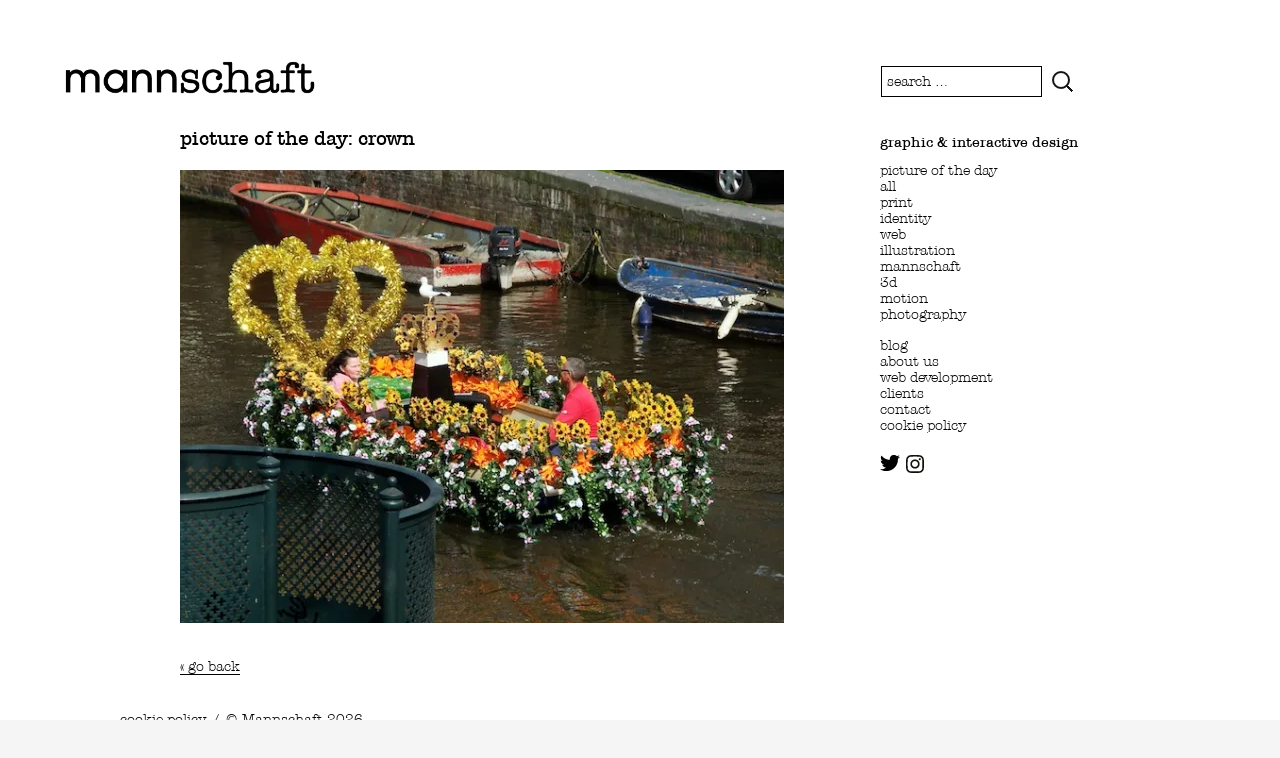

--- FILE ---
content_type: text/html; charset=UTF-8
request_url: https://www.mannschaft.org/picture-of-the-day-crown
body_size: 6603
content:






<!DOCTYPE html>
<!--[if IE 7]>
<html class="ie ie7" lang="en-US">
<![endif]-->
<!--[if IE 8]>
<html class="ie ie8" lang="en-US">
<![endif]-->
<!--[if !(IE 7) & !(IE 8)]><!-->
<html lang="en-US">
<!--<![endif]-->
<head>
    <!-- Global site tag (gtag.js) - Google Analytics -->
<script async src="https://www.googletagmanager.com/gtag/js?id=UA-130048701-1"></script>
<script>
  window.dataLayer = window.dataLayer || [];
  function gtag(){dataLayer.push(arguments);}
  gtag('js', new Date());

  gtag('config', 'UA-130048701-1');
</script>


    
	<meta charset="UTF-8">
	<meta name="viewport" content="width=device-width">
	<title>picture of the day: crown | mannschaft</title>
    
<link href="https://fonts.googleapis.com/css?family=Poppins:300,400,500,600,700,900" rel="stylesheet">
  

<meta name="google-site-verification" content="EdIMhGCcxC12-_zUZMH0M9gGaMX3KTAvPejnwB_x72I" />    
    
    <!--
/**
 * @license
 * MyFonts Webfont Build ID 3538446, 2018-03-09T06:04:58-0500
 * 
 * The fonts listed in this notice are subject to the End User License
 * Agreement(s) entered into by the website owner. All other parties are 
 * explicitly restricted from using the Licensed Webfonts(s).
 * 
 * You may obtain a valid license at the URLs below.
 * 
 * Webfont: TypewriterSerial-BoldItalic by SoftMaker
 * URL: https://www.myfonts.com/fonts/softmaker/typewriter-serial/bold-italic/
 * 
 * Webfont: TypewriterSerial-Italic by SoftMaker
 * URL: https://www.myfonts.com/fonts/softmaker/typewriter-serial/italic/
 * 
 * Webfont: TypewriterSerial-XlightItalic by SoftMaker
 * URL: https://www.myfonts.com/fonts/softmaker/typewriter-serial/xlight-italic/
 * 
 * Webfont: TypewriterSerial-Medium by SoftMaker
 * URL: https://www.myfonts.com/fonts/softmaker/typewriter-serial/medium/
 * 
 * Webfont: TypewriterSerial-Heavy by SoftMaker
 * URL: https://www.myfonts.com/fonts/softmaker/typewriter-serial/heavy/
 * 
 * Webfont: TypewriterSerial-LightItalic by SoftMaker
 * URL: https://www.myfonts.com/fonts/softmaker/typewriter-serial/light-italic/
 * 
 * Webfont: TypewriterSerial-Xbold by SoftMaker
 * URL: https://www.myfonts.com/fonts/softmaker/typewriter-serial/xbold/
 * 
 * Webfont: TypewriterSerial-Bold by SoftMaker
 * URL: https://www.myfonts.com/fonts/softmaker/typewriter-serial/bold/
 * 
 * Webfont: TypewriterSerial-Xlight by SoftMaker
 * URL: https://www.myfonts.com/fonts/softmaker/typewriter-serial/xlight/
 * 
 * Webfont: TypewriterSerial-HeavyItalic by SoftMaker
 * URL: https://www.myfonts.com/fonts/softmaker/typewriter-serial/heavy-italic/
 * 
 * Webfont: TypewriterSerial-Light by SoftMaker
 * URL: https://www.myfonts.com/fonts/softmaker/typewriter-serial/light/
 * 
 * Webfont: TypewriterSerial-MediumItalic by SoftMaker
 * URL: https://www.myfonts.com/fonts/softmaker/typewriter-serial/medium-italic/
 * 
 * Webfont: TypewriterSerial by SoftMaker
 * URL: https://www.myfonts.com/fonts/softmaker/typewriter-serial/regular/
 * 
 * Webfont: TypewriterSerial-XboldItalic by SoftMaker
 * URL: https://www.myfonts.com/fonts/softmaker/typewriter-serial/xbold-italic/
 * 
 * 
 * License: https://www.myfonts.com/viewlicense?type=web&buildid=3538446
 * Licensed pageviews: 10,000
 * Webfonts copyright: Copyright (c) 2012 by SoftMaker Software GmbH and its licensors.
 * All rights reserved.
 * 
 * © 2018 MyFonts Inc
*/

-->
<!--<link rel="stylesheet" type="text/css" href="https://www.mannschaft.org/wp/wp-content/themes/twentythirteen-child/MyFontsWebfontsKit.css">-->
    
    
    
    
	<link rel="profile" href="http://gmpg.org/xfn/11">
	<link rel="pingback" href="https://www.mannschaft.org/wp/xmlrpc.php">
	<!--[if lt IE 9]>
	<script src="https://www.mannschaft.org/wp/wp-content/themes/twentythirteen/js/html5.js"></script>
	<![endif]-->
	<meta name='robots' content='max-image-preview:large' />
	<style>img:is([sizes="auto" i], [sizes^="auto," i]) { contain-intrinsic-size: 3000px 1500px }</style>
	<link rel='dns-prefetch' href='//v0.wordpress.com' />
<link rel='preconnect' href='//i0.wp.com' />
<link rel='preconnect' href='//c0.wp.com' />
<link rel="alternate" type="application/rss+xml" title="mannschaft &raquo; Feed" href="https://www.mannschaft.org/feed" />
<script>
window._wpemojiSettings = {"baseUrl":"https:\/\/s.w.org\/images\/core\/emoji\/16.0.1\/72x72\/","ext":".png","svgUrl":"https:\/\/s.w.org\/images\/core\/emoji\/16.0.1\/svg\/","svgExt":".svg","source":{"concatemoji":"https:\/\/www.mannschaft.org\/wp\/wp-includes\/js\/wp-emoji-release.min.js?ver=6.8.3"}};
/*! This file is auto-generated */
!function(s,n){var o,i,e;function c(e){try{var t={supportTests:e,timestamp:(new Date).valueOf()};sessionStorage.setItem(o,JSON.stringify(t))}catch(e){}}function p(e,t,n){e.clearRect(0,0,e.canvas.width,e.canvas.height),e.fillText(t,0,0);var t=new Uint32Array(e.getImageData(0,0,e.canvas.width,e.canvas.height).data),a=(e.clearRect(0,0,e.canvas.width,e.canvas.height),e.fillText(n,0,0),new Uint32Array(e.getImageData(0,0,e.canvas.width,e.canvas.height).data));return t.every(function(e,t){return e===a[t]})}function u(e,t){e.clearRect(0,0,e.canvas.width,e.canvas.height),e.fillText(t,0,0);for(var n=e.getImageData(16,16,1,1),a=0;a<n.data.length;a++)if(0!==n.data[a])return!1;return!0}function f(e,t,n,a){switch(t){case"flag":return n(e,"\ud83c\udff3\ufe0f\u200d\u26a7\ufe0f","\ud83c\udff3\ufe0f\u200b\u26a7\ufe0f")?!1:!n(e,"\ud83c\udde8\ud83c\uddf6","\ud83c\udde8\u200b\ud83c\uddf6")&&!n(e,"\ud83c\udff4\udb40\udc67\udb40\udc62\udb40\udc65\udb40\udc6e\udb40\udc67\udb40\udc7f","\ud83c\udff4\u200b\udb40\udc67\u200b\udb40\udc62\u200b\udb40\udc65\u200b\udb40\udc6e\u200b\udb40\udc67\u200b\udb40\udc7f");case"emoji":return!a(e,"\ud83e\udedf")}return!1}function g(e,t,n,a){var r="undefined"!=typeof WorkerGlobalScope&&self instanceof WorkerGlobalScope?new OffscreenCanvas(300,150):s.createElement("canvas"),o=r.getContext("2d",{willReadFrequently:!0}),i=(o.textBaseline="top",o.font="600 32px Arial",{});return e.forEach(function(e){i[e]=t(o,e,n,a)}),i}function t(e){var t=s.createElement("script");t.src=e,t.defer=!0,s.head.appendChild(t)}"undefined"!=typeof Promise&&(o="wpEmojiSettingsSupports",i=["flag","emoji"],n.supports={everything:!0,everythingExceptFlag:!0},e=new Promise(function(e){s.addEventListener("DOMContentLoaded",e,{once:!0})}),new Promise(function(t){var n=function(){try{var e=JSON.parse(sessionStorage.getItem(o));if("object"==typeof e&&"number"==typeof e.timestamp&&(new Date).valueOf()<e.timestamp+604800&&"object"==typeof e.supportTests)return e.supportTests}catch(e){}return null}();if(!n){if("undefined"!=typeof Worker&&"undefined"!=typeof OffscreenCanvas&&"undefined"!=typeof URL&&URL.createObjectURL&&"undefined"!=typeof Blob)try{var e="postMessage("+g.toString()+"("+[JSON.stringify(i),f.toString(),p.toString(),u.toString()].join(",")+"));",a=new Blob([e],{type:"text/javascript"}),r=new Worker(URL.createObjectURL(a),{name:"wpTestEmojiSupports"});return void(r.onmessage=function(e){c(n=e.data),r.terminate(),t(n)})}catch(e){}c(n=g(i,f,p,u))}t(n)}).then(function(e){for(var t in e)n.supports[t]=e[t],n.supports.everything=n.supports.everything&&n.supports[t],"flag"!==t&&(n.supports.everythingExceptFlag=n.supports.everythingExceptFlag&&n.supports[t]);n.supports.everythingExceptFlag=n.supports.everythingExceptFlag&&!n.supports.flag,n.DOMReady=!1,n.readyCallback=function(){n.DOMReady=!0}}).then(function(){return e}).then(function(){var e;n.supports.everything||(n.readyCallback(),(e=n.source||{}).concatemoji?t(e.concatemoji):e.wpemoji&&e.twemoji&&(t(e.twemoji),t(e.wpemoji)))}))}((window,document),window._wpemojiSettings);
</script>
	<style>
	img.wp-smiley,
	img.emoji {
		display: inline !important;
		border: none !important;
		box-shadow: none !important;
		height: 1em !important;
		width: 1em !important;
		margin: 0 0.07em !important;
		vertical-align: -0.1em !important;
		background: none !important;
		padding: 0 !important;
	}
	</style>
	<link rel="https://api.w.org/" href="https://www.mannschaft.org/wp-json/" /><link rel="alternate" title="JSON" type="application/json" href="https://www.mannschaft.org/wp-json/wp/v2/posts/5807" /><link rel="EditURI" type="application/rsd+xml" title="RSD" href="https://www.mannschaft.org/wp/xmlrpc.php?rsd" />
<meta name="generator" content="WordPress 6.8.3" />
<link rel="canonical" href="https://www.mannschaft.org/picture-of-the-day-crown" />
<link rel='shortlink' href='https://wp.me/pp9PI-1vF' />
<link rel="alternate" title="oEmbed (JSON)" type="application/json+oembed" href="https://www.mannschaft.org/wp-json/oembed/1.0/embed?url=https%3A%2F%2Fwww.mannschaft.org%2Fpicture-of-the-day-crown" />
<link rel="alternate" title="oEmbed (XML)" type="text/xml+oembed" href="https://www.mannschaft.org/wp-json/oembed/1.0/embed?url=https%3A%2F%2Fwww.mannschaft.org%2Fpicture-of-the-day-crown&#038;format=xml" />
	<style>img#wpstats{display:none}</style>
			<style type="text/css" id="twentythirteen-header-css">
		.site-title,
	.site-description {
		position: absolute;
		clip-path: inset(50%);
	}
			.site-header .home-link {
	min-height: 0;
	}
				</style>
	
<!-- Jetpack Open Graph Tags -->
<meta property="og:type" content="article" />
<meta property="og:title" content="picture of the day: crown" />
<meta property="og:url" content="https://www.mannschaft.org/picture-of-the-day-crown" />
<meta property="og:description" content="Visit the post for more." />
<meta property="article:published_time" content="2013-04-29T09:59:05+00:00" />
<meta property="article:modified_time" content="2013-05-28T09:40:37+00:00" />
<meta property="og:site_name" content="mannschaft" />
<meta property="og:image" content="https://www.mannschaft.org/wp/wp-content/uploads/2013/04/IMG_5267.jpg" />
<meta property="og:image:secure_url" content="https://i0.wp.com/www.mannschaft.org/wp/wp-content/uploads/2013/04/IMG_5267.jpg?ssl=1" />
<meta property="og:image:width" content="640" />
<meta property="og:image:height" content="480" />
<meta property="og:image:alt" content="IMG_5267" />
<meta property="og:locale" content="en_US" />
<meta name="twitter:text:title" content="picture of the day: crown" />
<meta name="twitter:image" content="https://www.mannschaft.org/wp/wp-content/uploads/2013/04/IMG_5267.jpg?w=640" />
<meta name="twitter:image:alt" content="IMG_5267" />
<meta name="twitter:card" content="summary_large_image" />
<meta name="twitter:description" content="Visit the post for more." />

<!-- End Jetpack Open Graph Tags -->
		<style id="wp-custom-css">
			#menu-item-11634 a {
	background-color: yellow;
}

		</style>
		
    
</head>
    
    

<body class="wp-singular post-template-default single single-post postid-5807 single-format-standard wp-embed-responsive wp-theme-twentythirteen wp-child-theme-twentythirteen-child post-template post-template-single-71-php single-author sidebar">
    
    
    
	<div id="page" class="hfeed site">
        
      
		<header id="masthead" class="site-header" role="banner">
                    
			<div class="home-link" >
				<h1 class="site-title">mannschaft</h1>
				<h2 class="site-description">designers in amsterdam</h2>
                
                
            <div id="logo-header"> 
                <a href="https://www.mannschaft.org/" title="mannschaft" rel="home">
<!--                <img id="mannschaft-logo" src="https://www.mannschaft.org/wp/wp-content/uploads/2018/10/mannschaftlogo-rgb.svg">-->
                <img id="mannschaft-logo" src="https://www.mannschaft.org/wp/wp-content/uploads/2023/09/mannschaftlogo-rgb-crop.png">
                </a> 
            </div>
                
                
			</div> 
            
            
            
			<div id="navbar" class="navbar">
				<nav id="site-navigation" class="navigation main-navigation" role="navigation">
					<button class="menu-toggle">menu</button>
					<a class="screen-reader-text skip-link" href="#content" title="Skip to content">Skip to content</a>
					<div class="menu-menu-1b-container"><ul id="primary-menu" class="nav-menu"><li id="menu-item-11200" class="menu-item menu-item-type-taxonomy menu-item-object-category menu-item-has-children menu-item-11200"><a href="https://www.mannschaft.org/category/all">work</a>
<ul class="sub-menu">
	<li id="menu-item-11245" class="menu-item menu-item-type-taxonomy menu-item-object-category menu-item-11245"><a href="https://www.mannschaft.org/category/all">all</a></li>
	<li id="menu-item-11244" class="menu-item menu-item-type-taxonomy menu-item-object-category current-post-ancestor current-menu-parent current-post-parent menu-item-11244"><a href="https://www.mannschaft.org/category/picture-of-the-day">picture of the day</a></li>
	<li id="menu-item-11201" class="menu-item menu-item-type-taxonomy menu-item-object-category menu-item-11201"><a href="https://www.mannschaft.org/category/print">print</a></li>
	<li id="menu-item-11203" class="menu-item menu-item-type-taxonomy menu-item-object-category menu-item-11203"><a href="https://www.mannschaft.org/category/web">web</a></li>
	<li id="menu-item-11202" class="menu-item menu-item-type-taxonomy menu-item-object-category menu-item-11202"><a href="https://www.mannschaft.org/category/identity">identity</a></li>
	<li id="menu-item-11246" class="menu-item menu-item-type-taxonomy menu-item-object-category menu-item-11246"><a href="https://www.mannschaft.org/category/illustration">illustration</a></li>
	<li id="menu-item-11247" class="menu-item menu-item-type-taxonomy menu-item-object-category menu-item-11247"><a href="https://www.mannschaft.org/category/mannschaft">mannschaft</a></li>
	<li id="menu-item-11248" class="menu-item menu-item-type-taxonomy menu-item-object-category menu-item-11248"><a href="https://www.mannschaft.org/category/3d">3d</a></li>
	<li id="menu-item-11249" class="menu-item menu-item-type-taxonomy menu-item-object-category menu-item-11249"><a href="https://www.mannschaft.org/category/motion">motion</a></li>
	<li id="menu-item-11250" class="menu-item menu-item-type-taxonomy menu-item-object-category menu-item-11250"><a href="https://www.mannschaft.org/category/photography">photography</a></li>
</ul>
</li>
<li id="menu-item-11293" class="menu-item menu-item-type-custom menu-item-object-custom menu-item-has-children menu-item-11293"><a href="https://www.mannschaft.org/who-are-we">about us</a>
<ul class="sub-menu">
	<li id="menu-item-11196" class="menu-item menu-item-type-post_type menu-item-object-page menu-item-11196"><a href="https://www.mannschaft.org/who-are-we">mannschaft</a></li>
	<li id="menu-item-11632" class="menu-item menu-item-type-post_type menu-item-object-page menu-item-11632"><a href="https://www.mannschaft.org/?page_id=9972">desk to rent</a></li>
	<li id="menu-item-11251" class="menu-item menu-item-type-taxonomy menu-item-object-category menu-item-11251"><a href="https://www.mannschaft.org/category/blog">blog</a></li>
	<li id="menu-item-11316" class="menu-item menu-item-type-post_type menu-item-object-page menu-item-11316"><a href="https://www.mannschaft.org/web-development">web development</a></li>
	<li id="menu-item-11198" class="menu-item menu-item-type-post_type menu-item-object-page menu-item-11198"><a href="https://www.mannschaft.org/clients">clients</a></li>
	<li id="menu-item-11195" class="menu-item menu-item-type-post_type menu-item-object-page menu-item-privacy-policy menu-item-11195"><a rel="privacy-policy" href="https://www.mannschaft.org/cookie-policy">cookie policy</a></li>
</ul>
</li>
<li id="menu-item-11197" class="menu-item menu-item-type-post_type menu-item-object-page menu-item-11197"><a href="https://www.mannschaft.org/contact">contact</a></li>
<li id="menu-item-11262" class="menu-item menu-item-type-custom menu-item-object-custom menu-item-11262"><a href="https://twitter.com/hellomannschaft/" title="follow us on twitter">twitter</a></li>
<li id="menu-item-11263" class="menu-item menu-item-type-custom menu-item-object-custom menu-item-11263"><a href="https://www.instagram.com/mannschaft.amsterdam" title="follow us on instagram">instagram</a></li>
</ul></div>                    
                    
                    
                    
					<form role="search" method="get" class="search-form" action="https://www.mannschaft.org/">
				<label>
					<span class="screen-reader-text">Search for:</span>
					<input type="search" class="search-field" placeholder="Search &hellip;" value="" name="s" />
				</label>
				<input type="submit" class="search-submit" value="Search" />
			</form>				</nav><!-- #site-navigation -->
			</div><!-- #navbar -->
		</header><!-- #masthead -->

		<div id="main" class="site-main">

           
	<div id="primary" class="content-area">
		<div id="content" class="site-content" role="main">

						
				
<article id="post-5807" class="post-5807 post type-post status-publish format-standard hentry category-picture-of-the-day">
	<header class="entry-header">
		
				<h1 class="entry-title">picture of the day: crown</h1>
		
		<div class="entry-meta">
			<span class="date"><a href="https://www.mannschaft.org/picture-of-the-day-crown" title="Permalink to picture of the day: crown" rel="bookmark"><time class="entry-date" datetime="2013-04-29T11:59:05+02:00">April 29, 2013</time></a></span><span class="categories-links"><a href="https://www.mannschaft.org/category/picture-of-the-day" rel="category tag">picture of the day</a></span><span class="author vcard"><a class="url fn n" href="https://www.mannschaft.org/author/andreas" title="View all posts by andreas" rel="author">andreas</a></span>					</div><!-- .entry-meta -->
	</header><!-- .entry-header -->

		<div class="entry-content">
		<p><img data-recalc-dims="1" fetchpriority="high" decoding="async" class="alignnone size-full wp-image-5804" alt="IMG_5267" src="https://i0.wp.com/www.mannschaft.org/wp/wp-content/uploads/2013/04/IMG_5267.jpg?resize=604%2C453&#038;ssl=1" width="604" height="453" /></p>
	</div><!-- .entry-content -->
	
	<footer class="entry-meta">
		
			</footer><!-- .entry-meta -->
</article><!-- #post -->
						<nav class="navigation post-navigation" role="navigation">
		<h1 class="screen-reader-text">Post navigation</h1>
		<div class="nav-links">

            <a href="Javascript:history.go(-1);"> &laquo; go back</a>
			
		</div><!-- .nav-links -->
	</nav><!-- .navigation -->
					
			
		</div><!-- #content -->
	</div><!-- #primary -->

	<div id="tertiary" class="sidebar-container" role="complementary">
		<div class="sidebar-inner">
			<div class="widget-area">
             
                
<form id="search-site" class="search-field" action="/" method="get">
    <input type="text" name="s" id="search" placeholder="search …" value="" />
    <input id="magnifier" class="go" type="image" alt="Search" src="https://www.mannschaft.org/wp/wp-content/themes/twentythirteen/images/search-icon.png" />
</form>
                            
				<aside id="nav_menu-2" class="widget widget_nav_menu"><h3 class="widget-title">graphic &#038; interactive design</h3><nav class="menu-nav-sidebar-container" aria-label="graphic &#038; interactive design"><ul id="menu-nav-sidebar" class="menu"><li id="menu-item-11095" class="menu-item menu-item-type-taxonomy menu-item-object-category current-post-ancestor current-menu-parent current-post-parent menu-item-11095"><a href="https://www.mannschaft.org/category/picture-of-the-day">picture of the day</a></li>
<li id="menu-item-11083" class="menu-item menu-item-type-taxonomy menu-item-object-category menu-item-11083"><a href="https://www.mannschaft.org/category/all">all</a></li>
<li id="menu-item-11072" class="menu-item menu-item-type-taxonomy menu-item-object-category menu-item-11072"><a href="https://www.mannschaft.org/category/print">print</a></li>
<li id="menu-item-11082" class="menu-item menu-item-type-taxonomy menu-item-object-category menu-item-11082"><a href="https://www.mannschaft.org/category/identity">identity</a></li>
<li id="menu-item-11075" class="menu-item menu-item-type-taxonomy menu-item-object-category menu-item-11075"><a href="https://www.mannschaft.org/category/web">web</a></li>
<li id="menu-item-11084" class="menu-item menu-item-type-taxonomy menu-item-object-category menu-item-11084"><a href="https://www.mannschaft.org/category/illustration">illustration</a></li>
<li id="menu-item-11085" class="menu-item menu-item-type-taxonomy menu-item-object-category menu-item-11085"><a href="https://www.mannschaft.org/category/mannschaft">mannschaft</a></li>
<li id="menu-item-11086" class="menu-item menu-item-type-taxonomy menu-item-object-category menu-item-11086"><a href="https://www.mannschaft.org/category/3d">3d</a></li>
<li id="menu-item-11087" class="menu-item menu-item-type-taxonomy menu-item-object-category menu-item-11087"><a href="https://www.mannschaft.org/category/motion">motion</a></li>
<li id="menu-item-11089" class="menu-item menu-item-type-taxonomy menu-item-object-category menu-item-11089"><a href="https://www.mannschaft.org/category/photography">photography</a></li>
<li id="menu-item-11096" class="menu-item menu-item-type-taxonomy menu-item-object-category menu-item-11096"><a href="https://www.mannschaft.org/category/blog">blog</a></li>
<li id="menu-item-11109" class="menu-item menu-item-type-post_type menu-item-object-page menu-item-11109"><a href="https://www.mannschaft.org/who-are-we">about us</a></li>
<li id="menu-item-11318" class="menu-item menu-item-type-post_type menu-item-object-page menu-item-11318"><a href="https://www.mannschaft.org/web-development">web development</a></li>
<li id="menu-item-11111" class="menu-item menu-item-type-post_type menu-item-object-page menu-item-11111"><a href="https://www.mannschaft.org/clients">clients</a></li>
<li id="menu-item-11110" class="menu-item menu-item-type-post_type menu-item-object-page menu-item-11110"><a href="https://www.mannschaft.org/contact">contact</a></li>
<li id="menu-item-11108" class="menu-item menu-item-type-post_type menu-item-object-page menu-item-privacy-policy menu-item-11108"><a rel="privacy-policy" href="https://www.mannschaft.org/cookie-policy">cookie policy</a></li>
<li id="menu-item-11261" class="menu-item menu-item-type-custom menu-item-object-custom menu-item-11261"><a target="_blank" href="https://twitter.com/hellomannschaft/" title="follow us on twitter">twitter</a></li>
<li id="menu-item-11260" class="menu-item menu-item-type-custom menu-item-object-custom menu-item-11260"><a target="_blank" href="https://www.instagram.com/mannschaft.amsterdam" title="follow us on instagram">instagram</a></li>
</ul></nav></aside>                
			</div><!-- .widget-area -->
		</div><!-- .sidebar-inner -->
	</div><!-- #tertiary -->

		</div><!-- #main -->
		<footer id="colophon" class="site-footer" role="contentinfo">
			
			<div class="site-info">
								<a class="privacy-policy-link" href="https://www.mannschaft.org/cookie-policy" rel="privacy-policy">cookie policy</a><span role="separator" aria-hidden="true"></span>				&copy; Mannschaft 2026                
                
<div id="social-footer">   <a href="https://twitter.com/hellomannschaft/"><img id="twitter-logo" src="https://www.mannschaft.org/wp/wp-content/uploads/2018/11/twitter-logo-silhouette.svg" style="height:20px"></a>
<a href="https://www.instagram.com/mannschaft.ams/"><img id="instagram-logo" src="https://www.mannschaft.org/wp/wp-content/uploads/2018/11/instagram-logo.svg" style="height:18px"></a></div>
              

             
				</a>
			</div><!-- .site-info -->






		</footer><!-- #colophon -->
	</div><!-- #page -->

	<script src="https://c0.wp.com/c/6.8.3/wp-includes/js/jquery/jquery.min.js" id="jquery-core-js"></script>
<script src="https://c0.wp.com/c/6.8.3/wp-includes/js/jquery/jquery-migrate.min.js" id="jquery-migrate-js"></script>
<script src="https://www.mannschaft.org/wp/wp-content/themes/twentythirteen/js/functions.js?ver=20230526" id="twentythirteen-script-js" defer data-wp-strategy="defer"></script>
<script type="speculationrules">
{"prefetch":[{"source":"document","where":{"and":[{"href_matches":"\/*"},{"not":{"href_matches":["\/wp\/wp-*.php","\/wp\/wp-admin\/*","\/wp\/wp-content\/uploads\/*","\/wp\/wp-content\/*","\/wp\/wp-content\/plugins\/*","\/wp\/wp-content\/themes\/twentythirteen-child\/*","\/wp\/wp-content\/themes\/twentythirteen\/*","\/*\\?(.+)"]}},{"not":{"selector_matches":"a[rel~=\"nofollow\"]"}},{"not":{"selector_matches":".no-prefetch, .no-prefetch a"}}]},"eagerness":"conservative"}]}
</script>
<style id='wp-emoji-styles-inline-css'>

	img.wp-smiley, img.emoji {
		display: inline !important;
		border: none !important;
		box-shadow: none !important;
		height: 1em !important;
		width: 1em !important;
		margin: 0 0.07em !important;
		vertical-align: -0.1em !important;
		background: none !important;
		padding: 0 !important;
	}
</style>
<link rel='stylesheet' id='wp-block-library-css' href='https://c0.wp.com/c/6.8.3/wp-includes/css/dist/block-library/style.min.css' media='all' />
<link rel='stylesheet' id='wp-block-library-theme-css' href='https://c0.wp.com/c/6.8.3/wp-includes/css/dist/block-library/theme.min.css' media='all' />
<link rel='stylesheet' id='classic-theme-styles-css' href='https://c0.wp.com/c/6.8.3/wp-includes/css/classic-themes.min.css' media='all' />
<link rel='stylesheet' id='mediaelement-css' href='https://c0.wp.com/c/6.8.3/wp-includes/js/mediaelement/mediaelementplayer-legacy.min.css' media='all' />
<link rel='stylesheet' id='wp-mediaelement-css' href='https://c0.wp.com/c/6.8.3/wp-includes/js/mediaelement/wp-mediaelement.min.css' media='all' />
<link rel='stylesheet' id='jetpack-sharing-buttons-style-css' href='https://c0.wp.com/p/jetpack/15.2/_inc/blocks/sharing-buttons/view.css' media='all' />
<link rel='stylesheet' id='parent-style-css' href='https://www.mannschaft.org/wp/wp-content/themes/twentythirteen/style.css?ver=6.8.3' media='all' />
<link rel='stylesheet' id='customstyles-css' href='https://www.mannschaft.org/wp/wp-content/themes/twentythirteen-child/my-custom.css?ver=6.8.3' media='all' />
<link rel='stylesheet' id='custom-stylesheet-css' href='https://www.mannschaft.org/wp/wp-content/themes/twentythirteen-child/MyFontsWebfontsKit.css?ver=1.0' media='all' />
<link rel='stylesheet' id='twentythirteen-fonts-css' href='https://www.mannschaft.org/wp/wp-content/themes/twentythirteen/fonts/source-sans-pro-plus-bitter.css?ver=20230328' media='all' />
<link rel='stylesheet' id='genericons-css' href='https://c0.wp.com/p/jetpack/15.2/_inc/genericons/genericons/genericons.css' media='all' />
<link rel='stylesheet' id='twentythirteen-style-css' href='https://www.mannschaft.org/wp/wp-content/themes/twentythirteen-child/style.css?ver=20250415' media='all' />
<link rel='stylesheet' id='twentythirteen-block-style-css' href='https://www.mannschaft.org/wp/wp-content/themes/twentythirteen/css/blocks.css?ver=20240520' media='all' />
<script id="jetpack-stats-js-before">
_stq = window._stq || [];
_stq.push([ "view", JSON.parse("{\"v\":\"ext\",\"blog\":\"5996002\",\"post\":\"5807\",\"tz\":\"2\",\"srv\":\"www.mannschaft.org\",\"j\":\"1:15.2\"}") ]);
_stq.push([ "clickTrackerInit", "5996002", "5807" ]);
</script>
<script src="https://stats.wp.com/e-202606.js" id="jetpack-stats-js" defer data-wp-strategy="defer"></script>



</body>









</html>




--- FILE ---
content_type: text/css
request_url: https://www.mannschaft.org/wp/wp-content/themes/twentythirteen-child/my-custom.css?ver=6.8.3
body_size: 1742
content:
body{font-family:TypewriterSerial-Light, Georgia, Courier New, serif;font-size:13px;line-height:1.4em;font-weight:400}body{background:#aaaaaa;background:-moz-linear-gradient(top, #aaaaaa 0%, #ffffff 40%, #ffffff 60%, #aaaaaa 100%);background:-webkit-linear-gradient(top, #aaaaaa 0%,#ffffff 40%,#ffffff 60%,#aaaaaa 100%);background:linear-gradient(to bottom, #aaaaaa 0%,#ffffff 40%,#ffffff 60%,#aaaaaa 100%);filter: progid:DXImageTransform.Microsoft.gradient( startColorstr='#aaaaaa', endColorstr='#aaaaaa',GradientType=0 );background-repeat:no-repeat;background-attachment:fixed}article,aside,details,figcaption,figure,footer,header,nav,section,summary{margin-left:0px}#primary{background-color:white}.site-footer{background-color:white;width:100%;margin-left:0}#wpstats{display:none}body,html{height:100%}#page{height:100%}.hentry{background-color:white}p{-moz-hyphens:none;-ms-hyphens:none;-webkit-hyphens:none;hyphens:none}h1,h2,h3,h4,h5,h6{font-family:TypewriterSerial-Medium, Georgia, Courier New, serif;color:black}h1{font-size:18px}.site{border-left:0 solid #f2f2f2;border-right:0 solid #f2f2f2;margin:0 auto;max-width:1600px;width:100%}.error404 .page-title::before{color:#000;content:"\F423";font-size:964px;line-height:0.6;overflow:hidden;position:absolute;left:7px;top:28px;display:none}.error404 .page-wrapper{background-color:white}.post-navigation{font-size:13px;background-color:#fff;padding:5px 0}.post-navigation a:hover{text-decoration:underline}.site-footer{font-size:13px}#social-footer{display:none}.page-title{font:500 normal 30px 'Poppins', sans-serif;margin:0 auto;max-width:1040px;padding:30px 0;width:100%}.more-link{font-size:;color:black !important}a{}a:hover{text-decoration:underline;color:black}#menu-item-11261 a{display:block;height:20px;width:20px;padding:0;background-image:url("https://www.mannschaft.org/wp/wp-content/uploads/2018/11/twitter-logo-silhouette.svg");background-size:contain;background-repeat:no-repeat;text-indent:-9999px}#menu-item-11262 a{display:block;height:20px;width:20px;padding:1px;background-image:url("https://www.mannschaft.org/wp/wp-content/uploads/2018/11/twitter-logo-silhouette.svg");background-size:contain;background-repeat:no-repeat;text-indent:-9999px}#menu-item-11262 a:hover{background-color:inherit}#menu-item-11260 a{display:block;height:18px;width:18px;padding:0;background-image:url("https://www.mannschaft.org/wp/wp-content/uploads/2018/11/instagram-logo.svg");background-size:contain;background-repeat:no-repeat;text-indent:-9999px;position:relative;left:26px;top:-28px}#menu-item-11263 a{display:block;height:18px;width:18px;padding:0;background-image:url("https://www.mannschaft.org/wp/wp-content/uploads/2018/11/instagram-logo.svg");background-size:contain;background-repeat:no-repeat;text-indent:-9999px;position:relative}#menu-item-11263 a:hover{background-color:inherit}footer img #twitter-logo{width:20px}.site-footer .sidebar-container{background-color:#000;padding:20px 0}.site-footer .sidebar-container{display:none}.comment-content a,.entry-content a{color:#000;text-decoration:underline}.comment-content a:hover,.entry-content a:hover{color:#000;font-family:TypewriterSerial-Medium, Georgia, Courier New, serif}.site-description{font:300 normal 24px 'TypewriterSerial', Georgia, Courier New, serif;margin:0}#mannschaft-logo{width:250px;margin-top:60px;margin-left:-55px}body{background-color:whitesmoke}#masthead{background-color:white}#mannschaft-logo{background-color:white}.home-link{background-color:white}.navbar{background-color:white}.site-footer{background-color:white}.entry-content,.entry-content-2{background-color:white}.widget{background-color:rgba(255, 255, 255, 0)}#intro{background-color:white}#page{background-color:white}header{background-color:white}.page-header{background-color:white}#page-type{font-size:1.5em;display:none}#entry-header-2{background-color:white;position:relative;margin-top:-55px;margin-bottom:0}#entry-content-2{position:relative;top:-40px}.site-header .home-link{min-height:127px}.navbar{margin:0 auto;max-width:1600px;width:100%}#nav_menu-2{position:fixed;top:113px;width:300px}.widget{font-size:13px;line-height:0.5;-webkit-hyphens:auto;-moz-hyphens:auto;-ms-hyphens:auto;hyphens:auto;margin:0 0 24px;padding:20px;word-wrap:break-word}.widget .widget-title{font:500 normal 13px 'TypewriterSerial-Medium', Georgia, Courier New, serif;margin:0 0 10px}.widget a{color:black}.widget a:hover{color:black;font-family:TypewriterSerial-Medium, Georgia, Courier New, serif}.entry-meta{color:#0fff00;display:none}.paging-navigation a{font-size:22px;font-style:normal;font-weight:200}.navigation a{text-transform:lowercase;color:black;font-style:normal}.navigation a:hover{color:black;text-decoration:none;border-bottom:1px solid black}.post-navigation a{text-decoration:none;border-bottom:1px solid black}.post-navigation a:hover{font-family:TypewriterSerial-Medium, Georgia, Courier New, serif;text-decoration:none;border-bottom:1px solid black}#nav_menu-2 li.current-menu-item{font-family:TypewriterSerial-Medium, Georgia, Courier New, serif}#menu-item-11089,#menu-item-11108{margin-bottom:15px}.entry-content .more-link{white-space:nowrap;display:none}#navbar{display:none}#comments{display:none}.archive-header{display:none}.archive-meta,.archive-title{font:300 italic 30px 'Poppins', sans-serif;margin:0 auto;max-width:1040px;padding:30px 0;width:100%}.nav-menu li a{padding-right:18px}.nav-menu .current-menu-ancestor > a,.nav-menu .current-menu-item > a,.nav-menu .current_page_ancestor > a,.nav-menu .current_page_item > a{color:black;font-family:TypewriterSerial-Medium, Georgia, Courier New, serif;font-style:normal;text-decoration:none}.nav-menu .current-menu-ancestor > a{color:black;font-family:TypewriterSerial-Medium, Georgia, Courier New, serif;font-style:normal;text-decoration:none}.nav-menu li a:focus,.nav-menu li a:hover,.nav-menu li:focus > a,.nav-menu li:hover > a{border-bottom:0;background-color:white;color:black}.navigation a:hover{color:black;text-decoration:none;border-bottom:1px solid black}.nav-menu ul ul a,ul.nav-menu ul a{color:black;margin:0;width:200px}.nav-menu ul ul a:focus,.nav-menu ul ul a:hover,ul.nav-menu ul a:focus,ul.nav-menu ul a:hover{background-color:white;text-decoration:underline}.nav-menu .children,.nav-menu .sub-menu{background-color:white;border-color:white}.toggled-on .nav-menu > li a:hover,.toggled-on .nav-menu > ul a:hover{background-color:white;color:black;text-decoration:none}.site-header .search-field:focus{background-color:#fff;border:2px solid #000000;cursor:text;outline:0}.site-header .search-field:focus{width:235px}#search-site{position:fixed;top:52px;margin-left:21px;z-index:100}#magnifier{position:relative;left:1px;top:13px;border:0}button,input,textarea{border:1px solid black;font-family:inherit;padding:5px}input:focus,textarea:focus{border:1px solid lightgray;outline:0}input,textarea{color:black}.site-header .search-field:focus{background-color:#fff;border:1px solid black;cursor:text;outline:0}.site-title{display:none}.site-description{display:none}.entry-header{background-color:white;margin-top:-40px;margin-bottom:10px}.entry-title a:hover{color:black;text-decoration:none;border-bottom:1px solid black}.entry-content{margin-bottom:-45px}#intro{margin-bottom:0}p{margin:0 0 24px}img.alignnone{margin:10px 0}.site-footer a,.site-info{color:black}::placeholder{color:black}@media (max-width: 1279px){#mannschaft-logo{margin-left:0}.site-footer{margin-left:inherit}@media (max-width: 1000px){body{font-size:inherit}article,aside,details,figcaption,figure,footer,header,nav,section,summary{margin-left:inherit}.site-footer{font-size:inherit}#mannschaft-logo{width:100%;margin-top:20px;margin-bottom:20px;margin-left:0}#search-site{display:none}.site-header .home-link{min-height:0}.post-navigation{font-size:13px;background-color:#fff;padding:20px 0}#navbar{display:inherit;margin-bottom:10px}#nav_menu-2{display:none}#menu-item-11262,#menu-item-11263{position:relative;top:-2px;left:20px}#menu-item-11263{margin-left:10px}}}@media (max-width: 643px){body{background:wit;background:inherit;background:inherit;background:inherit;filter: inherit;background-repeat:inherit;background-attachment:inherit}#social-footer{display:inherit;margin-top:10px}#instagram-logo{margin-left:5px}#menu-item-11262,#menu-item-11263{display:none}}@media (max-width: 320px){body{font-size:inherit;background-color:white}#mannschaft-logo{width:100%}.site-footer{font-size:13px}}

--- FILE ---
content_type: text/css
request_url: https://www.mannschaft.org/wp/wp-content/themes/twentythirteen-child/style.css?ver=20250415
body_size: -60
content:
/*
 Theme Name:   Twenty Thirteen Child
 Theme URI:    http://example.com/twenty-thirteen-child/
 Description:  Twenty Thirteen Child Theme
 Author:       Andreas Schöfl
 Author URI:   https://mannschaft.org
 Template:     twentythirteen
 Version:      1.0.0
 License:      GNU General Public License v2 or later
 License URI:  http://www.gnu.org/licenses/gpl-2.0.html
 Tags:         light, dark, two-columns, right-sidebar, responsive-layout, accessibility-ready
 Text Domain:  twenty-thirteen-child
*/


--- FILE ---
content_type: image/svg+xml
request_url: https://www.mannschaft.org/wp/wp-content/uploads/2018/11/instagram-logo.svg
body_size: 2850
content:
<?xml version="1.0" encoding="UTF-8"?> <!-- Generator: Adobe Illustrator 15.0.2, SVG Export Plug-In . SVG Version: 6.00 Build 0) --> <svg xmlns="http://www.w3.org/2000/svg" xmlns:xlink="http://www.w3.org/1999/xlink" id="Layer_1" x="0px" y="0px" width="503.842px" height="503.842px" viewBox="0 0 503.842 503.842" xml:space="preserve"> <g> <defs> <rect id="SVGID_1_" width="503.841" height="503.842"></rect> </defs> <clipPath id="SVGID_2_"> <use xlink:href="#SVGID_1_" overflow="visible"></use> </clipPath> <path clip-path="url(#SVGID_2_)" fill="#12100B" d="M251.922,45.392c67.265,0,75.232,0.257,101.797,1.469 c24.562,1.12,37.9,5.224,46.777,8.674c11.76,4.57,20.151,10.029,28.967,18.845c8.815,8.815,14.274,17.207,18.845,28.966 c3.45,8.877,7.554,22.216,8.674,46.778c1.212,26.564,1.469,34.532,1.469,101.798c0,67.265-0.257,75.233-1.469,101.796 c-1.12,24.562-5.224,37.901-8.674,46.778c-4.57,11.759-10.029,20.151-18.845,28.966c-8.815,8.816-17.207,14.275-28.967,18.846 c-8.877,3.449-22.216,7.554-46.777,8.674c-26.561,1.212-34.527,1.469-101.797,1.469c-67.271,0-75.237-0.257-101.798-1.469 c-24.562-1.12-37.901-5.225-46.778-8.674c-11.759-4.57-20.151-10.029-28.966-18.846c-8.815-8.814-14.275-17.207-18.845-28.966 c-3.45-8.877-7.554-22.216-8.674-46.778c-1.212-26.563-1.469-34.531-1.469-101.796c0-67.266,0.257-75.234,1.469-101.798 c1.12-24.562,5.224-37.901,8.674-46.778c4.57-11.759,10.029-20.151,18.844-28.966c8.816-8.816,17.208-14.275,28.967-18.845 c8.877-3.45,22.216-7.554,46.778-8.674C176.688,45.649,184.655,45.392,251.922,45.392 M251.922,0.001 c-68.418,0-76.998,0.29-103.868,1.516c-26.814,1.223-45.127,5.482-61.151,11.71c-16.566,6.437-30.615,15.051-44.621,29.056 C28.277,56.289,19.664,70.338,13.226,86.904c-6.227,16.024-10.486,34.337-11.709,61.151C0.291,174.925,0,183.504,0,251.922 c0,68.417,0.29,76.996,1.516,103.866c1.223,26.814,5.482,45.127,11.709,61.151c6.438,16.565,15.052,30.614,29.057,44.621 c14.006,14.005,28.055,22.618,44.621,29.057c16.024,6.227,34.337,10.486,61.151,11.709c26.87,1.226,35.449,1.516,103.868,1.516 c68.417,0,76.995-0.29,103.865-1.516c26.814-1.223,45.127-5.482,61.151-11.709c16.565-6.438,30.615-15.052,44.621-29.057 c14.005-14.007,22.619-28.056,29.057-44.621c6.228-16.024,10.486-34.337,11.709-61.151c1.227-26.87,1.517-35.449,1.517-103.866 c0-68.418-0.29-76.997-1.517-103.867c-1.223-26.814-5.481-45.127-11.709-61.151c-6.438-16.566-15.052-30.615-29.057-44.621 c-14.006-14.005-28.056-22.619-44.621-29.056c-16.024-6.228-34.337-10.487-61.151-11.71C328.917,0.291,320.339,0.001,251.922,0.001 "></path> <path clip-path="url(#SVGID_2_)" fill="#12100B" d="M251.922,122.557c-71.447,0-129.365,57.918-129.365,129.365 c0,71.446,57.918,129.364,129.365,129.364c71.445,0,129.363-57.918,129.363-129.364 C381.285,180.475,323.367,122.557,251.922,122.557 M251.922,335.896c-46.378,0-83.975-37.597-83.975-83.973 c0-46.378,37.596-83.974,83.975-83.974c46.377,0,83.973,37.596,83.973,83.974C335.895,298.299,298.299,335.896,251.922,335.896"></path> <path clip-path="url(#SVGID_2_)" fill="#12100B" d="M416.627,117.446c0,16.696-13.534,30.23-30.23,30.23 c-16.695,0-30.23-13.534-30.23-30.23c0-16.696,13.535-30.231,30.23-30.231C403.093,87.215,416.627,100.75,416.627,117.446"></path> </g> </svg> 